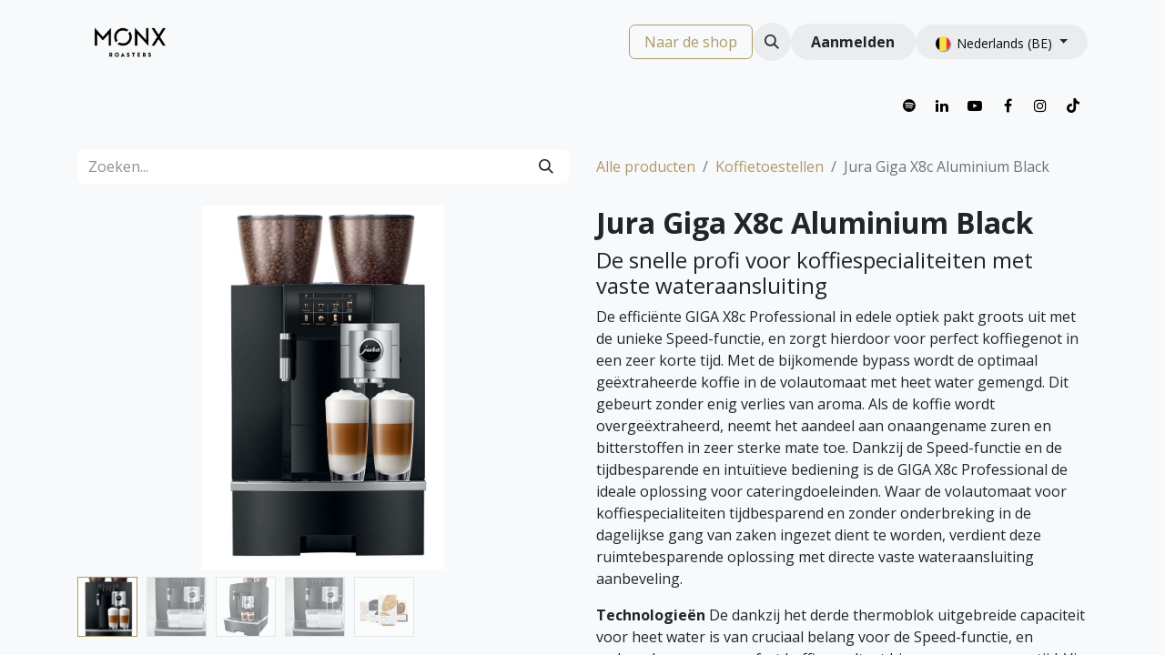

--- FILE ---
content_type: text/html; charset=utf-8
request_url: https://www.monx.be/shop/jura-giga-x8c-aluminium-black-4188?category=4
body_size: 17159
content:

        

    
        
<!DOCTYPE html>
<html lang="nl-BE" data-website-id="1" data-main-object="product.template(4188,)" data-add2cart-redirect="2">
    <head>
        <meta charset="utf-8"/>
        <meta http-equiv="X-UA-Compatible" content="IE=edge"/>
        <meta name="viewport" content="width=device-width, initial-scale=1"/>
        <meta name="generator" content="Odoo"/>
            
        <meta property="og:type" content="website"/>
        <meta property="og:title" content="Jura Giga X8c Aluminium Black"/>
        <meta property="og:site_name" content="Monx Roasters"/>
        <meta property="og:url" content="https://www.monx.be/shop/jura-giga-x8c-aluminium-black-4188"/>
        <meta property="og:image" content="https://www.monx.be/web/image/product.template/4188/image_1024?unique=6b3c1ab"/>
        <meta property="og:description"/>
            
        <meta name="twitter:card" content="summary_large_image"/>
        <meta name="twitter:title" content="Jura Giga X8c Aluminium Black"/>
        <meta name="twitter:image" content="https://www.monx.be/web/image/product.template/4188/image_1024?unique=6b3c1ab"/>
        <meta name="twitter:description"/>
        
        <link rel="canonical" href="https://www.monx.be/shop/jura-giga-x8c-aluminium-black-4188"/>
        
        <link rel="preconnect" href="https://fonts.gstatic.com/" crossorigin=""/>
        <title> Jura Giga X8c Aluminium Black | Monx Roasters </title>
        <link type="image/x-icon" rel="shortcut icon" href="/web/image/website/1/favicon?unique=06be937"/>
        <link rel="preload" href="/web/static/src/libs/fontawesome/fonts/fontawesome-webfont.woff2?v=4.7.0" as="font" crossorigin=""/>
        <link type="text/css" rel="stylesheet" href="/web/assets/1/8e76865/web.assets_frontend.min.css"/>
        <script id="web.layout.odooscript" type="text/javascript">
            var odoo = {
                csrf_token: "55f5285e7148339cd185da7c7c6bcb62baf32979o1800075737",
                debug: "",
            };
        </script>
        <script type="text/javascript">
            odoo.__session_info__ = {"is_admin": false, "is_system": false, "is_public": true, "is_website_user": true, "user_id": false, "is_frontend": true, "profile_session": null, "profile_collectors": null, "profile_params": null, "show_effect": true, "currencies": {"1": {"symbol": "\u20ac", "position": "before", "digits": [69, 2]}}, "bundle_params": {"lang": "nl_BE", "website_id": 1}, "websocket_worker_version": "17.0-3", "translationURL": "/website/translations", "cache_hashes": {"translations": "a9c255809653008a1a4a643bffe3c3ae64de9d56"}, "recaptcha_public_key": "6LegB-MlAAAAAOhYxnggT9nmYmsV0ChlGpOR-06E", "geoip_country_code": "US", "geoip_phone_code": 1, "lang_url_code": "nl_BE"};
            if (!/(^|;\s)tz=/.test(document.cookie)) {
                const userTZ = Intl.DateTimeFormat().resolvedOptions().timeZone;
                document.cookie = `tz=${userTZ}; path=/`;
            }
        </script>
        <script type="text/javascript" defer="defer" src="/web/assets/1/e72cc12/web.assets_frontend_minimal.min.js" onerror="__odooAssetError=1"></script>
        <script type="text/javascript" defer="defer" data-src="/web/assets/1/48f0c49/web.assets_frontend_lazy.min.js" onerror="__odooAssetError=1"></script>
        
        <!-- Google Tag Manager -->
<noscript>
<iframe src="//www.googletagmanager.com/ns.html?id=GTM-KLL4R65" height="0" width="0" style="display:none;visibility:hidden"></iframe>
</noscript>
<script>
(function(w,d,s,l,i){
w[l]=w[l]||[];w[l].push({
'gtm.start':new Date().getTime(),event:'gtm.js'});
var f=d.getElementsByTagName(s)[0], j=d.createElement(s),dl=l!='dataLayer'?'&amp;l='+l:'';
j.async=true;
j.src='//www.googletagmanager.com/gtm.js?id='+i+dl;
f.parentNode.insertBefore(j,f);
})
(window,document,'script','dataLayer','GTM-KLL4R65');
</script>
<!-- End Google Tag Manager -->
<!-- Google tag (gtag.js) -->
<script async src="https://www.googletagmanager.com/gtag/js?id=AW-502262301">
</script>
<script>
  window.dataLayer = window.dataLayer || [];
  function gtag(){dataLayer.push(arguments);}
  gtag('js', new Date());

  gtag('config', 'AW-502262301');
</script>
<script type="text/javascript" 
    src="https://maps.googleapis.com/maps/api/js?key=AIzaSyD2Q-izBqg-gNTFfT4sUxpfCXnI2CoLEaQ&libraries=places&callback=initReviews">
</script>

<script type="application/ld+json">
{
  "@context": "https://schema.org",
  "@type": "Organization",
  "name": "Monx Roasters",
  "url": "https://www.monx.be",
  "logo": "https://www.monx.be/web/image/website/1/logo/Monx%20Roasters",
  "description": "Monx Roasters brandt specialty koffiebonen voor thuis, op het werk of in horeca. Met Monx Roasters mikken we op die glimlach tijdens die kleine alledaagse geluksmomentjes. Kopje per kopje.",
  "address": {
    "@type": "PostalAddress",
    "streetAddress": "Senator A. Jeurissenlaan 1107",
    "addressLocality": "Zonhoven",
    "postalCode": "3520",
    "addressCountry": "BE"
  },
  "contactPoint": [{
    "@type": "ContactPoint",
    "telephone": "+32 11 943 203",
    "contactType": "Customer Service"
  }],
  "sameAs": [
    "https://nl-nl.facebook.com/monxroasters",
    "https://www.instagram.com/monxroasters/",
    "https://be.linkedin.com/company/monxroasters"
  ]
}
</script>

<script type="application/ld+json">
{
  "@context": "https://schema.org",
  "@type": "WebSite",
  "url": "https://www.monx.be",
  "name": "Monx Roasters",
  "potentialAction": {
    "@type": "SearchAction",
    "target": "https://www.monx.be/search?q={search_term_string}",
    "query-input": "required name=search_term_string"
  }
}
</script>
<script type="application/ld+json">
{
  "@context": "https://schema.org",
  "@type": "FAQPage",
  "mainEntity": [
    {
      "@type": "Question",
      "name": "Welke koffiebonen roast Monx Roasters?",
      "acceptedAnswer": {
        "@type": "Answer",
        "text": "Bij Monx Roasters gebruiken we enkel Arabica koffiebonen, zowel voor onze blends als voor de single origins. Het is bovendien allemaal specialty koffie. Lees hier wat het verschil is tussen Arabica en Robusta koffiebonen."
      }
    },
    {
      "@type": "Question",
      "name": "Wat maakt specialty koffie speciaal?",
      "acceptedAnswer": {
        "@type": "Answer",
        "text": "Specialty koffie wordt met de grootste zorg geproduceerd. Elke stap in het productieproces is cruciaal. En net zoals in de wijnbouw speelt de variëteit van de koffieplant en het terroir daarin een grote rol. Maar specialty koffie zou niet ‘specialty’ zijn als er niet nog veel meer factoren invloed hebben op zijn hoge kwaliteit. Lees er alles over in dit artikel."
      }
    },
    {
      "@type": "Question",
      "name": "Hoe snel wordt mijn koffie geleverd?",
      "acceptedAnswer": {
        "@type": "Answer",
        "text": "Bestel je op een weekdag vóór 13u, dan wordt je order dezelfde dag nog verwerkt en verzonden via Bpost."
      }
    },
    {
      "@type": "Question",
      "name": "Hebben jullie ook gemalen koffie?",
      "acceptedAnswer": {
        "@type": "Answer",
        "text": "Ja, maar we malen onze koffiebonen nooit op voorhand. De koffiebonen worden vlak voor de verzending gemalen, om zo weinig mogelijk smaak en aroma verloren te laten gaan. Je kan tijdens je bestelling bovendien kiezen voor welk soort bereiding je de koffie wil laten malen (espresso, filter, mokkapot, etc.)"
      }
    },
    {
      "@type": "Question",
      "name": "Leveren jullie ook aan Horeca en bedrijven?",
      "acceptedAnswer": {
        "@type": "Answer",
        "text": "Ja, we leveren koffiebonen voor thuisgebruik, voor horeca en voor bedrijven/kantoren. Van 250g tot dozen met 20kg van je favoriete koffie. Steeds vers gebrand."
      }
    }
  ]
}
</script>

    </head>
    <body>



        <div id="wrapwrap" class="   ">
                <header id="top" data-anchor="true" data-name="Header" data-extra-items-toggle-aria-label="Extra items knop" class="   o_header_standard o_hoverable_dropdown" style=" ">
                    
    <nav data-name="Navbar" aria-label="Hoofd" class="navbar navbar-expand-lg navbar-light o_colored_level o_cc o_header_force_no_radius d-none d-lg-block p-0 shadow-sm ">
        

            <div id="o_main_nav" class="o_main_nav">
                <div aria-label="Boven" class="container d-flex justify-content-between py-3">
                    
    <a data-name="Navbar Logo" href="/" class="navbar-brand logo me-4">
            
            <span role="img" aria-label="Logo of Monx Roasters" title="Monx Roasters"><img src="/web/image/website/1/logo/Monx%20Roasters?unique=06be937" class="img img-fluid" width="95" height="40" alt="Monx Roasters" loading="lazy"/></span>
        </a>
    
                    
    <ul id="top_menu" role="menu" class="nav navbar-nav top_menu o_menu_loading pe-2">
        

                        
    <li role="presentation" class="nav-item">
        <a role="menuitem" href="/blog/monx-1" class="nav-link ">
            <span>BLOG</span>
        </a>
    </li>
    <li role="presentation" class="nav-item dropdown ">
        <a data-bs-toggle="dropdown" href="#" role="menuitem" class="nav-link dropdown-toggle   ">
            <span>VOOR PROFESSIONALS</span>
        </a>
        <ul role="menu" class="dropdown-menu ">
    <li role="presentation" class="">
        <a role="menuitem" href="/b2b-kantoor" class="dropdown-item ">
            <span>KANTOOR</span>
        </a>
    </li>
    <li role="presentation" class="">
        <a role="menuitem" href="/b2b-horeca-en-hospitality" class="dropdown-item ">
            <span>HORECA</span>
        </a>
    </li>
    <li role="presentation" class="">
        <a role="menuitem" href="/b2b-retail" class="dropdown-item ">
            <span>RETAIL</span>
        </a>
    </li>
    <li role="presentation" class="">
        <a role="menuitem" href="/relatiegeschenken" class="dropdown-item ">
            <span>RELATIEGESCHENK</span>
        </a>
    </li>
        </ul>
        
    </li>
    <li role="presentation" class="nav-item dropdown ">
        <a data-bs-toggle="dropdown" href="#" role="menuitem" class="nav-link dropdown-toggle   ">
            <span>ABOUT</span>
        </a>
        <ul role="menu" class="dropdown-menu ">
    <li role="presentation" class="">
        <a role="menuitem" href="/about-ons-verhaal" class="dropdown-item ">
            <span>ONS VERHAAL</span>
        </a>
    </li>
    <li role="presentation" class="">
        <a role="menuitem" href="/about-ons-team" class="dropdown-item ">
            <span>ONS TEAM</span>
        </a>
    </li>
    <li role="presentation" class="">
        <a role="menuitem" href="/about-onze-missie" class="dropdown-item ">
            <span>ONZE MISSIE</span>
        </a>
    </li>
        </ul>
        
    </li>
    <li role="presentation" class="nav-item">
        <a role="menuitem" href="/contacteer-ons" class="nav-link ">
            <span>CONTACT</span>
        </a>
    </li>
                    
    </ul>
                    <ul class="o_header_sales_one_right_col navbar-nav align-items-center gap-1 flex-grow-1 justify-content-end">
                        
        <div class="oe_structure oe_structure_solo ">
            <section class="s_text_block o_colored_level oe_unremovable oe_unmovable" data-snippet="s_text_block" data-name="Text" style="background-image: none;">
                <div class="container">
                    <a href="/shop" class="_cta btn btn-primary oe_unremovable btn_ca w-100" data-bs-original-title="" title="">Naar de shop</a></div>
            </section>
        </div>
                        
        <li class="">
                <div class="modal fade" id="o_search_modal" aria-hidden="true" tabindex="-1">
                    <div class="modal-dialog modal-lg pt-5">
                        <div class="modal-content mt-5">
    <form method="get" class="o_searchbar_form o_wait_lazy_js s_searchbar_input " action="/website/search" data-snippet="s_searchbar_input">
            <div role="search" class="input-group input-group-lg">
        <input type="search" name="search" class="search-query form-control oe_search_box border-0 bg-light border border-end-0 p-3" placeholder="Zoeken..." value="" data-search-type="all" data-limit="5" data-display-image="true" data-display-description="true" data-display-extra-link="true" data-display-detail="true" data-order-by="name asc"/>
        <button type="submit" aria-label="Zoeken" title="Zoeken" class="btn oe_search_button border border-start-0 px-4 bg-o-color-4">
            <i class="oi oi-search"></i>
        </button>
    </div>

            <input name="order" type="hidden" class="o_search_order_by" value="name asc"/>
            
    
        </form>
                        </div>
                    </div>
                </div>
                <a data-bs-target="#o_search_modal" data-bs-toggle="modal" role="button" title="Zoeken" href="#" class="btn rounded-circle p-1 lh-1 o_navlink_background text-reset o_not_editable">
                    <i class="oi oi-search fa-stack lh-lg"></i>
                </a>
        </li>
                        
            <li class=" o_no_autohide_item">
                <a href="/web/login" class="btn rounded-circle text-reset fw-bold o_navlink_background">Aanmelden</a>
            </li>
                        
        
            <li class=" divider d-none"></li> 
            <li class="o_wsale_my_cart d-none ">
                <a href="/shop/cart" aria-label="eCommerce winkelmandje" class="btn position-relative rounded-circle p-1 text-reset o_navlink_background">
                    <div class="">
                        <i class="fa fa-shopping-cart fa-stack"></i>
                        <sup class="my_cart_quantity badge text-bg-primary position-absolute top-0 end-0 mt-n1 me-n1 rounded-pill d-none" data-order-id="">0</sup>
                    </div>
                </a>
            </li>
        
        
            <li class="o_wsale_my_wish d-none  o_wsale_my_wish_hide_empty">
                <a href="/shop/wishlist" class="btn position-relative rounded-circle p-1 text-reset o_navlink_background">
                    <div class="">
                        <i class="fa fa-1x fa-heart fa-stack"></i>
                        <sup class="my_wish_quantity o_animate_blink badge text-bg-primary position-absolute top-0 end-0 mt-n1 me-n1 rounded-pill">0</sup>
                    </div>
                </a>
            </li>
        
        
        
                        
        <li data-name="Language Selector" class="o_header_language_selector ">
        
            <div class="js_language_selector  dropdown d-print-none">
                <button type="button" data-bs-toggle="dropdown" aria-haspopup="true" aria-expanded="true" class="btn border-0 dropdown-toggle rounded-circle text-reset o_navlink_background">
    <img class="o_lang_flag " src="/base/static/img/country_flags/be.png?height=25" alt=" Nederlands (BE)" loading="lazy"/>
                    <span class="align-middle small"> Nederlands (BE)</span>
                </button>
                <div role="menu" class="dropdown-menu dropdown-menu-end">
                        <a class="dropdown-item js_change_lang active" role="menuitem" href="/shop/jura-giga-x8c-aluminium-black-4188?category=4" data-url_code="nl_BE" title=" Nederlands (BE)">
    <img class="o_lang_flag " src="/base/static/img/country_flags/be.png?height=25" alt=" Nederlands (BE)" loading="lazy"/>
                            <span class="small"> Nederlands (BE)</span>
                        </a>
                        <a class="dropdown-item js_change_lang " role="menuitem" href="/fr_BE/shop/jura-giga-x8c-aluminium-black-4188?category=4" data-url_code="fr_BE" title=" Français (BE)">
    <img class="o_lang_flag " src="/base/static/img/country_flags/be.png?height=25" alt=" Français (BE)" loading="lazy"/>
                            <span class="small"> Français (BE)</span>
                        </a>
                </div>
            </div>
        
        </li>
                    </ul>
                </div>
                <div aria-label="Onder" class="o_header_sales_one_bot o_header_hide_on_scroll gap-3 py-2">
                    <ul class="navbar-nav container justify-content-between align-items-center">
                        
        <li class="flex-basis-0 flex-grow-1 flex-shrink-0">
                <div data-name="Text" class="s_text_block d-flex flex-column flex-lg-row gap-1 gap-lg-4 align-items-lg-center ">
                 <small class="d-flex align-items-center">&nbsp;&nbsp;<span class="o_animated_text o_animate o_visible o_anim_slide_in o_anim_from_right" style="--wanim-intensity: 19; text-align: center;">&nbsp;GRATIS VERZENDING VANAF € 40&nbsp; —&nbsp; VOOR 13U BESTELD, DEZELFDE WERKDAG VERZONDEN</span> </small></div>
        </li>
                        
        <li class="">
            <div class="o_header_social_links ">
            <div class="s_social_media o_not_editable oe_unmovable oe_unremovable" data-snippet="s_social_media" data-name="Social Media">
                    <h5 class="s_social_media_title d-none">Volg ons</h5>
<a href="/website/social/twitter" class="o_nav-link_secondary nav-link m-0 p-0 text-decoration-none s_social_media_twitter" target="_blank" aria-label="Twitter">
                        <i class="fa fa-spotify fa-stack p-1 o_editable_media text-black" contenteditable="false">​</i>
                    </a>
<a href="/website/social/linkedin" class="s_social_media_linkedin o_nav-link_secondary nav-link m-0 p-0 text-decoration-none" target="_blank" aria-label="LinkedIn">
                        <i class="fa fa-linkedin fa-stack p-1 o_editable_media text-black" contenteditable="false">​</i>
                    </a>
<a href="/website/social/youtube" class="o_nav-link_secondary nav-link m-0 p-0 text-decoration-none s_social_media_youtube" target="_blank" aria-label="YouTube">
                        <i class="fa fa-youtube-play fa-stack p-1 o_editable_media text-black" contenteditable="false">​</i>
                    </a>
<a href="/website/social/facebook" class="s_social_media_facebook o_nav-link_secondary nav-link m-0 p-0 text-decoration-none" target="_blank" aria-label="Facebook">
                        <i class="fa fa-facebook fa-stack p-1 o_editable_media text-black" contenteditable="false">​</i>
                    </a>
<a href="/website/social/instagram" class="s_social_media_instagram o_nav-link_secondary nav-link m-0 p-0 text-decoration-none" target="_blank" aria-label="Instagram">
                        <i class="fa fa-instagram fa-stack p-1 o_editable_media text-black" contenteditable="false">​</i>
                    </a>
<a href="/website/social/tiktok" class="o_nav-link_secondary nav-link m-0 p-0 text-decoration-none s_social_media_tiktok" target="_blank" aria-label="TikTok">
                        <i class="fa fa-stack p-1 o_editable_media text-black fa-tiktok" contenteditable="false">​</i>
                    </a>
</div>
                </div>
        </li>
                    </ul>
                </div>
            </div>
        
    </nav>
    <nav data-name="Navbar" aria-label="Mobile" class="navbar  navbar-light o_colored_level o_cc o_header_mobile d-block d-lg-none shadow-sm o_header_force_no_radius">
        

        <div class="o_main_nav container flex-wrap justify-content-between">
            
    <a data-name="Navbar Logo" href="/" class="navbar-brand logo ">
            
            <span role="img" aria-label="Logo of Monx Roasters" title="Monx Roasters"><img src="/web/image/website/1/logo/Monx%20Roasters?unique=06be937" class="img img-fluid" width="95" height="40" alt="Monx Roasters" loading="lazy"/></span>
        </a>
    
            <ul class="o_header_mobile_buttons_wrap navbar-nav flex-row align-items-center gap-2 mb-0">
        
            <li class=" divider d-none"></li> 
            <li class="o_wsale_my_cart d-none ">
                <a href="/shop/cart" aria-label="eCommerce winkelmandje" class="o_navlink_background_hover btn position-relative rounded-circle border-0 p-1 text-reset">
                    <div class="">
                        <i class="fa fa-shopping-cart fa-stack"></i>
                        <sup class="my_cart_quantity badge text-bg-primary position-absolute top-0 end-0 mt-n1 me-n1 rounded-pill d-none" data-order-id="">0</sup>
                    </div>
                </a>
            </li>
        
        
            <li class="o_wsale_my_wish d-none  o_wsale_my_wish_hide_empty">
                <a href="/shop/wishlist" class="o_navlink_background_hover btn position-relative rounded-circle border-0 p-1 text-reset">
                    <div class="">
                        <i class="fa fa-1x fa-heart fa-stack"></i>
                        <sup class="my_wish_quantity o_animate_blink badge text-bg-primary position-absolute top-0 end-0 mt-n1 me-n1 rounded-pill">0</sup>
                    </div>
                </a>
            </li>
        
                <li>
                    <button class="nav-link btn me-auto p-2 o_not_editable" type="button" data-bs-toggle="offcanvas" data-bs-target="#top_menu_collapse_mobile" aria-controls="top_menu_collapse_mobile" aria-expanded="false" aria-label="Navigatie aan/uitzetten">
                        <span class="navbar-toggler-icon"></span>
                    </button>
                </li>
            </ul>
            <div id="top_menu_collapse_mobile" class="offcanvas offcanvas-end o_navbar_mobile">
                <div class="offcanvas-header justify-content-end o_not_editable">
                    <button type="button" class="nav-link btn-close" data-bs-dismiss="offcanvas" aria-label="Afsluiten"></button>
                </div>
                <div class="offcanvas-body d-flex flex-column justify-content-between h-100 w-100">
                    <ul class="navbar-nav">
                        
        <li class="">
    <form method="get" class="o_searchbar_form o_wait_lazy_js s_searchbar_input " action="/website/search" data-snippet="s_searchbar_input">
            <div role="search" class="input-group mb-3">
        <input type="search" name="search" class="search-query form-control oe_search_box border-0 bg-light rounded-start-pill text-bg-light ps-3" placeholder="Zoeken..." value="" data-search-type="all" data-limit="0" data-display-image="true" data-display-description="true" data-display-extra-link="true" data-display-detail="true" data-order-by="name asc"/>
        <button type="submit" aria-label="Zoeken" title="Zoeken" class="btn oe_search_button rounded-end-pill bg-o-color-3 pe-3">
            <i class="oi oi-search"></i>
        </button>
    </div>

            <input name="order" type="hidden" class="o_search_order_by" value="name asc"/>
            
    
        </form>
        </li>
                        
    <ul role="menu" class="nav navbar-nav top_menu  text-center">
        

                            
    <li role="presentation" class="nav-item">
        <a role="menuitem" href="/blog/monx-1" class="nav-link ">
            <span>BLOG</span>
        </a>
    </li>
    <li role="presentation" class="nav-item dropdown ">
        <a data-bs-toggle="dropdown" href="#" role="menuitem" class="nav-link dropdown-toggle   ">
            <span>VOOR PROFESSIONALS</span>
        </a>
        <ul role="menu" class="dropdown-menu position-relative rounded-0 o_dropdown_without_offset text-center">
    <li role="presentation" class="">
        <a role="menuitem" href="/b2b-kantoor" class="dropdown-item ">
            <span>KANTOOR</span>
        </a>
    </li>
    <li role="presentation" class="">
        <a role="menuitem" href="/b2b-horeca-en-hospitality" class="dropdown-item ">
            <span>HORECA</span>
        </a>
    </li>
    <li role="presentation" class="">
        <a role="menuitem" href="/b2b-retail" class="dropdown-item ">
            <span>RETAIL</span>
        </a>
    </li>
    <li role="presentation" class="">
        <a role="menuitem" href="/relatiegeschenken" class="dropdown-item ">
            <span>RELATIEGESCHENK</span>
        </a>
    </li>
        </ul>
        
    </li>
    <li role="presentation" class="nav-item dropdown ">
        <a data-bs-toggle="dropdown" href="#" role="menuitem" class="nav-link dropdown-toggle   ">
            <span>ABOUT</span>
        </a>
        <ul role="menu" class="dropdown-menu position-relative rounded-0 o_dropdown_without_offset text-center">
    <li role="presentation" class="">
        <a role="menuitem" href="/about-ons-verhaal" class="dropdown-item ">
            <span>ONS VERHAAL</span>
        </a>
    </li>
    <li role="presentation" class="">
        <a role="menuitem" href="/about-ons-team" class="dropdown-item ">
            <span>ONS TEAM</span>
        </a>
    </li>
    <li role="presentation" class="">
        <a role="menuitem" href="/about-onze-missie" class="dropdown-item ">
            <span>ONZE MISSIE</span>
        </a>
    </li>
        </ul>
        
    </li>
    <li role="presentation" class="nav-item">
        <a role="menuitem" href="/contacteer-ons" class="nav-link ">
            <span>CONTACT</span>
        </a>
    </li>
                        
    </ul>
                        
        <li class="">
                <div data-name="Text" class="s_text_block d-flex flex-column flex-lg-row gap-1 gap-lg-4 align-items-lg-center align-items-center mt-2 border-top pt-2 text-center o_border_contrast">
                 <small class="d-flex align-items-center">&nbsp;&nbsp;<span class="o_animated_text o_animate o_visible o_anim_slide_in o_anim_from_right" style="--wanim-intensity: 19; text-align: center;">&nbsp;GRATIS VERZENDING VANAF € 40&nbsp; —&nbsp; VOOR 13U BESTELD, DEZELFDE WERKDAG VERZONDEN</span> </small></div>
        </li>
                        
        <li class="">
            <div class="o_header_social_links mt-2 border-top pt-2 text-center o_border_contrast">
            <div class="s_social_media o_not_editable oe_unmovable oe_unremovable" data-snippet="s_social_media" data-name="Social Media">
                    <h5 class="s_social_media_title d-none">Volg ons</h5>
<a href="/website/social/twitter" class="o_nav-link_secondary nav-link m-0 p-0 text-decoration-none s_social_media_twitter" target="_blank" aria-label="Twitter">
                        <i class="fa fa-spotify fa-stack p-1 o_editable_media text-black" contenteditable="false">​</i>
                    </a>
<a href="/website/social/linkedin" class="s_social_media_linkedin o_nav-link_secondary nav-link m-0 p-0 text-decoration-none" target="_blank" aria-label="LinkedIn">
                        <i class="fa fa-linkedin fa-stack p-1 o_editable_media text-black" contenteditable="false">​</i>
                    </a>
<a href="/website/social/youtube" class="o_nav-link_secondary nav-link m-0 p-0 text-decoration-none s_social_media_youtube" target="_blank" aria-label="YouTube">
                        <i class="fa fa-youtube-play fa-stack p-1 o_editable_media text-black" contenteditable="false">​</i>
                    </a>
<a href="/website/social/facebook" class="s_social_media_facebook o_nav-link_secondary nav-link m-0 p-0 text-decoration-none" target="_blank" aria-label="Facebook">
                        <i class="fa fa-facebook fa-stack p-1 o_editable_media text-black" contenteditable="false">​</i>
                    </a>
<a href="/website/social/instagram" class="s_social_media_instagram o_nav-link_secondary nav-link m-0 p-0 text-decoration-none" target="_blank" aria-label="Instagram">
                        <i class="fa fa-instagram fa-stack p-1 o_editable_media text-black" contenteditable="false">​</i>
                    </a>
<a href="/website/social/tiktok" class="o_nav-link_secondary nav-link m-0 p-0 text-decoration-none s_social_media_tiktok" target="_blank" aria-label="TikTok">
                        <i class="fa fa-stack p-1 o_editable_media text-black fa-tiktok" contenteditable="false">​</i>
                    </a>
</div>
                </div>
        </li>
                    </ul>
                    <ul class="navbar-nav gap-2 mt-3 w-100">
                        
            <li class=" o_no_autohide_item">
                <a href="/web/login" class="btn btn-outline-secondary w-100">Aanmelden</a>
            </li>
                        
        
        
                        
        <li data-name="Language Selector" class="o_header_language_selector ">
        
            <div class="js_language_selector dropup dropdown d-print-none">
                <button type="button" data-bs-toggle="dropdown" aria-haspopup="true" aria-expanded="true" class="btn border-0 dropdown-toggle btn-outline-secondary d-flex align-items-center w-100 px-2">
    <img class="o_lang_flag me-2" src="/base/static/img/country_flags/be.png?height=25" alt=" Nederlands (BE)" loading="lazy"/>
                    <span class="align-middle me-auto small"> Nederlands (BE)</span>
                </button>
                <div role="menu" class="dropdown-menu w-100">
                        <a class="dropdown-item js_change_lang active" role="menuitem" href="/shop/jura-giga-x8c-aluminium-black-4188?category=4" data-url_code="nl_BE" title=" Nederlands (BE)">
    <img class="o_lang_flag me-2" src="/base/static/img/country_flags/be.png?height=25" alt=" Nederlands (BE)" loading="lazy"/>
                            <span class="me-auto small"> Nederlands (BE)</span>
                        </a>
                        <a class="dropdown-item js_change_lang " role="menuitem" href="/fr_BE/shop/jura-giga-x8c-aluminium-black-4188?category=4" data-url_code="fr_BE" title=" Français (BE)">
    <img class="o_lang_flag me-2" src="/base/static/img/country_flags/be.png?height=25" alt=" Français (BE)" loading="lazy"/>
                            <span class="me-auto small"> Français (BE)</span>
                        </a>
                </div>
            </div>
        
        </li>
                        
        <div class="oe_structure oe_structure_solo ">
            <section class="s_text_block o_colored_level oe_unremovable oe_unmovable" data-snippet="s_text_block" data-name="Text" style="background-image: none;">
                <div class="container">
                    <a href="/shop" class="_cta btn btn-primary oe_unremovable btn_ca w-100 w-100" data-bs-original-title="" title="">Naar de shop</a></div>
            </section>
        </div>
                    </ul>
                </div>
            </div>
        </div>
    
    </nav>
    
        </header>
                <main>
                    
            <div itemscope="itemscope" itemtype="http://schema.org/Product" id="wrap" class="js_sale o_wsale_product_page ecom-zoomable zoomodoo-next" data-ecom-zoom-click="1">
                <div class="oe_structure oe_empty oe_structure_not_nearest" id="oe_structure_website_sale_product_1" data-editor-message="ZET HIER BOUWBLOKKEN NEER OM ZE BESCHIKBAAR TE MAKEN VOOR ALLE PRODUCTEN"></div>
                <section id="product_detail" class="container py-4 oe_website_sale " data-view-track="1" data-product-tracking-info="{&#34;item_id&#34;: &#34;7610917152490&#34;, &#34;item_name&#34;: &#34;Jura Giga X8c Aluminium Black&#34;, &#34;item_category&#34;: &#34;Jura&#34;, &#34;currency&#34;: &#34;EUR&#34;, &#34;price&#34;: 6290.0}">
                    <div class="row align-items-center">
                        <div class="col-lg-6 d-flex align-items-center">
                            <div class="d-flex justify-content-between w-100">
    <form method="get" class="o_searchbar_form o_wait_lazy_js s_searchbar_input o_wsale_products_searchbar_form me-auto flex-grow-1 mb-2 mb-lg-0" action="/shop/category/koffietoestellen-4?category=4" data-snippet="s_searchbar_input">
            <div role="search" class="input-group me-sm-2">
        <input type="search" name="search" class="search-query form-control oe_search_box border-0 bg-light border-0 text-bg-light" placeholder="Zoeken..." data-search-type="products" data-limit="5" data-display-image="true" data-display-description="true" data-display-extra-link="true" data-display-detail="true" data-order-by="name asc"/>
        <button type="submit" aria-label="Zoeken" title="Zoeken" class="btn oe_search_button btn btn-light">
            <i class="oi oi-search"></i>
        </button>
    </div>

            <input name="order" type="hidden" class="o_search_order_by" value="name asc"/>
            
        
        </form>
        <div class="o_pricelist_dropdown dropdown d-none">

            <a role="button" href="#" data-bs-toggle="dropdown" class="dropdown-toggle btn btn-light">
                Verkoopprijslijst
            </a>
            <div class="dropdown-menu" role="menu">
            </div>
        </div>
                            </div>
                        </div>
                        <div class="col-lg-6 d-flex align-items-center">
                            <ol class="breadcrumb p-0 mb-2 m-lg-0">
                                <li class="breadcrumb-item o_not_editable">
                                    <a href="/shop">Alle producten</a>
                                </li>
                                <li class="breadcrumb-item">
                                    <a href="/shop/category/koffietoestellen-4">Koffietoestellen</a>
                                </li>
                                <li class="breadcrumb-item active">
                                    <span>Jura Giga X8c Aluminium Black</span>
                                </li>
                            </ol>
                        </div>
                    </div>
                    <div class="row" id="product_detail_main" data-name="Product Page" data-image_width="50_pc" data-image_layout="carousel">
                        <div class="col-lg-6 mt-lg-4 o_wsale_product_images position-relative">
        <div id="o-carousel-product" class="carousel slide position-sticky mb-3 overflow-hidden" data-bs-ride="carousel" data-bs-interval="0" data-name="Productcarrousel">
            <div class="o_carousel_product_outer carousel-outer position-relative flex-grow-1 overflow-hidden">
                <span class="o_ribbon  z-index-1" style=""></span>
                <div class="carousel-inner h-100">
                        <div class="carousel-item h-100 text-center active">
        <div class="d-flex align-items-center justify-content-center h-100 oe_unmovable"><img src="/web/image/product.product/4188/image_1024/Jura%20Giga%20X8c%20Aluminium%20Black?unique=6b3c1ab" class="img img-fluid oe_unmovable product_detail_img mh-100" alt="Jura Giga X8c Aluminium Black" data-zoom="1" data-zoom-image="/web/image/product.product/4188/image_1920/Jura%20Giga%20X8c%20Aluminium%20Black?unique=6b3c1ab" loading="lazy"/></div>
                        </div>
                        <div class="carousel-item h-100 text-center">
        <div class="d-flex align-items-center justify-content-center h-100 oe_unmovable"><img src="/web/image/product.image/39/image_1024/Jura%20Giga%20X8c?unique=68384f0" class="img img-fluid oe_unmovable product_detail_img mh-100" alt="Jura Giga X8c" data-zoom="1" data-zoom-image="/web/image/product.image/39/image_1920/Jura%20Giga%20X8c?unique=68384f0" loading="lazy"/></div>
                        </div>
                        <div class="carousel-item h-100 text-center">
        <div class="d-flex align-items-center justify-content-center h-100 oe_unmovable"><img src="/web/image/product.image/40/image_1024/Jura%20Giga%20X8c?unique=68384f0" class="img img-fluid oe_unmovable product_detail_img mh-100" alt="Jura Giga X8c" loading="lazy"/></div>
                        </div>
                        <div class="carousel-item h-100 text-center">
        <div class="d-flex align-items-center justify-content-center h-100 oe_unmovable"><img src="/web/image/product.image/41/image_1024/Jura%20Giga%20X8c?unique=68384f0" class="img img-fluid oe_unmovable product_detail_img mh-100" alt="Jura Giga X8c" data-zoom="1" data-zoom-image="/web/image/product.image/41/image_1920/Jura%20Giga%20X8c?unique=68384f0" loading="lazy"/></div>
                        </div>
                        <div class="carousel-item h-100 text-center">
        <div class="d-flex align-items-center justify-content-center h-100 oe_unmovable"><img src="/web/image/product.image/73/image_1024/Startpakket?unique=6b3c1ab" class="img img-fluid oe_unmovable product_detail_img mh-100" alt="Startpakket" loading="lazy"/></div>
                        </div>
                </div>
                    <a class="carousel-control-prev" href="#o-carousel-product" role="button" data-bs-slide="prev">
                        <span class="fa fa-chevron-left fa-2x oe_unmovable" role="img" aria-label="Vorige" title="Vorige"></span>
                    </a>
                    <a class="carousel-control-next" href="#o-carousel-product" role="button" data-bs-slide="next">
                        <span class="fa fa-chevron-right fa-2x oe_unmovable" role="img" aria-label="Volgende" title="Volgende"></span>
                    </a>
            </div>
        <div class="o_carousel_product_indicators pt-2 overflow-hidden">
            <ol class="carousel-indicators  position-static pt-2 pt-lg-0 mx-auto my-0 text-start">
                <li data-bs-target="#o-carousel-product" class="align-top position-relative active" data-bs-slide-to="0">
                    <div><img src="/web/image/product.product/4188/image_128/Jura%20Giga%20X8c%20Aluminium%20Black?unique=6b3c1ab" class="img o_image_64_cover" alt="Jura Giga X8c Aluminium Black" loading="lazy"/></div>
                </li><li data-bs-target="#o-carousel-product" class="align-top position-relative " data-bs-slide-to="1">
                    <div><img src="/web/image/product.image/39/image_128/Jura%20Giga%20X8c?unique=68384f0" class="img o_image_64_cover" alt="Jura Giga X8c" loading="lazy"/></div>
                </li><li data-bs-target="#o-carousel-product" class="align-top position-relative " data-bs-slide-to="2">
                    <div><img src="/web/image/product.image/40/image_128/Jura%20Giga%20X8c?unique=68384f0" class="img o_image_64_cover" alt="Jura Giga X8c" loading="lazy"/></div>
                </li><li data-bs-target="#o-carousel-product" class="align-top position-relative " data-bs-slide-to="3">
                    <div><img src="/web/image/product.image/41/image_128/Jura%20Giga%20X8c?unique=68384f0" class="img o_image_64_cover" alt="Jura Giga X8c" loading="lazy"/></div>
                </li><li data-bs-target="#o-carousel-product" class="align-top position-relative " data-bs-slide-to="4">
                    <div><img src="/web/image/product.image/73/image_128/Startpakket?unique=6b3c1ab" class="img o_image_64_cover" alt="Startpakket" loading="lazy"/></div>
                </li>
            </ol>
        </div>
        </div>
                        </div>
                        <div id="product_details" class="col-lg-6 mt-md-4">
                            <h1 itemprop="name">Jura Giga X8c Aluminium Black</h1>
                            <span itemprop="url" style="display:none;">https://www.monx.be/shop/jura-giga-x8c-aluminium-black-4188</span>
                            <span itemprop="image" style="display:none;">https://www.monx.be/web/image/product.template/4188/image_1920?unique=6b3c1ab</span>
                            <p class="text-muted my-2" placeholder="A short description that will also appear on documents."><h4>De snelle profi voor koffiespecialiteiten met vaste wateraansluiting</h4><p>De efficiënte GIGA X8c Professional in edele optiek pakt groots uit met de unieke Speed-functie, en zorgt hierdoor voor perfect koffiegenot in een zeer korte tijd. Met de bijkomende bypass wordt de optimaal geëxtraheerde koffie in de volautomaat met heet water gemengd. Dit gebeurt zonder enig verlies van aroma. Als de koffie wordt overgeëxtraheerd, neemt het aandeel aan onaangename zuren en bitterstoffen in zeer sterke mate toe. Dankzij de Speed-functie en de tijdbesparende en intuïtieve bediening is de GIGA X8c Professional de ideale oplossing voor cateringdoeleinden. Waar de volautomaat voor koffiespecialiteiten tijdbesparend en zonder onderbreking in de dagelijkse gang van zaken ingezet dient te worden, verdient deze ruimtebesparende oplossing met directe vaste wateraansluiting aanbeveling.</p><p><strong style="font-weight: 700">Technologieën</strong> De dankzij het derde thermoblok uitgebreide capaciteit voor heet water is van cruciaal belang voor de Speed-functie, en zodoende voor een perfect koffieresultaat binnen een mum van tijd. Via een bypass-leiding stroomt het hete water naar de vers voorgewelde koffie. Beide ingrediënten worden vervolgens in het apparaat met elkaar gemengd. De Speed-functie kan naar keuze aan specifieke eisen worden aangepast. Niet alleen de 29 specialiteiten, ook het startscherm kan individueel worden geprogrammeerd overeenkomstig de gelegenheid en de specifieke wensen van de klant. Het apparaat biedt u de mogelijkheid om de namen van producten naar keuze te wijzigen en deze producten overeenkomstig uw wensen op de display te rangschikken. Twee keramische schijfmolens garanderen gedurende vele jaren een snel, nauwkeurig en homogeen maalproces, en reduceren de duur van het maalproces tot een kwart van de tot dusverre gebruikelijke maalduur.</p><p><strong style="font-weight: 700">Reiniging/hygiëne</strong> Net zo eenvoudig als de bediening en de programmering is het onderhoud. Dankzij de geïntegreerde spoel-, reinigings- en ontkalkingsprogramma's wordt het onderhoud tot een minimum gereduceerd, en is TÜV-gecertificeerde hygiëne gegarandeerd. De restwaterbak is geschikt voor de vaatwasser en kan heel eenvoudig met maar één hand worden weggenomen en geleegd. Verder gebeurt de melkreiniging volledig automatisch.</p><p><strong style="font-weight: 700">Zo individueel als uw eisen</strong> Als enkele volautomaat even goed als uitgebreid met passende bijkomende apparaten zoals kopjeswarmer, afrekeningssysteem enz.: op basis van de GIGA X8c kan voor elk toepassingsgebied de ideale alles-in-één oplossing voor koffiegenot worden geconfigureerd. Zo nodig groeit deze ook gemakkelijk mee naarmate de eisen hoger worden.</p><p><strong><em>Gratis startpakket (4 x 250g koffiebonen) bij de aankoop van een Jura toestel.</em></strong><br></p></p>
                            <form action="/shop/cart/update" method="POST">
                                <input type="hidden" name="csrf_token" value="55f5285e7148339cd185da7c7c6bcb62baf32979o1800075737"/>
                                <div class="js_product js_main_product mb-3">
                                    <div>
        <div itemprop="offers" itemscope="itemscope" itemtype="http://schema.org/Offer" class="product_price mt-2 mb-3 d-inline-block">
            <h3 class="css_editable_mode_hidden">
                <span class="oe_price" style="white-space: nowrap;" data-oe-type="monetary" data-oe-expression="combination_info[&#39;price&#39;]">€ <span class="oe_currency_value">6.290,00</span></span>
                <span itemprop="price" style="display:none;">6290.0</span>
                <span itemprop="priceCurrency" style="display:none;">EUR</span>
                <span style="text-decoration: line-through; white-space: nowrap;" itemprop="listPrice" class="text-danger oe_default_price ms-1 h5 d-none" data-oe-type="monetary" data-oe-expression="combination_info[&#39;list_price&#39;]">€ <span class="oe_currency_value">6.290,00</span></span>
            </h3>
            <h3 class="css_non_editable_mode_hidden decimal_precision" data-precision="2">
                <span>€ <span class="oe_currency_value">6.290,00</span></span>
            </h3>
        </div>
        <div id="product_unavailable" class="d-none">
            <h3 class="fst-italic">Niet beschikbaar voor verkoop</h3>
        </div>
                                    </div>
                                    
                                        <input type="hidden" class="product_id" name="product_id" value="4188"/>
                                        <input type="hidden" class="product_template_id" name="product_template_id" value="4188"/>
                                        <input type="hidden" class="product_category_id" name="product_category_id" value="34"/>
                                        <input type="hidden" class="product_tag_id" name="product_tag_id" value="14"/>
                                            <ul class="d-none js_add_cart_variants mb-0" data-attribute_exclusions="{&#39;exclusions: []&#39;}"></ul>
                                    
                                    <p class="css_not_available_msg alert alert-warning">Deze combinatie bestaat niet.</p>
                                    <div id="o_wsale_cta_wrapper" class="d-flex flex-wrap align-items-center">
        <div contenteditable="false" class="css_quantity input-group d-inline-flex me-2 mb-2 align-middle">
            <a class="btn btn-link js_add_cart_json" aria-label="Verwijder één" title="Verwijder één" href="#">
                <i class="fa fa-minus"></i>
            </a>
            <input type="text" class="form-control quantity text-center" data-min="1" name="add_qty" value="1"/>
            <a class="btn btn-link float_left js_add_cart_json" aria-label="Voeg één toe" title="Voeg één toe" href="#">
                <i class="fa fa-plus"></i>
            </a>
        </div>
                                        <div id="add_to_cart_wrap" class="d-inline-flex align-items-center mb-2 me-auto">
                                            <a role="button" id="add_to_cart" href="#" class="btn btn-primary js_check_product a-submit flex-grow-1 btn-lg">
                                                <i class="fa fa-shopping-cart me-2" data-bs-original-title="" title="" aria-describedby="tooltip482525"></i> <span style="font-weight: bold; font-size: 14px;">TOEVOEGEN AAN WINKELWAGEN</span>
                                            </a>
                                        </div>
                                        <div id="product_option_block" class="d-flex flex-wrap w-100">
            
                <button type="button" role="button" class="btn btn-link px-0 pe-3 o_add_wishlist_dyn" data-action="o_wishlist" title="Toevoegen aan verlanglijst" data-product-template-id="4188" data-product-product-id="4188"><i class="fa fa-heart-o me-2" role="img" aria-label="Toevoegen aan wensenlijst"></i>Toevoegen aan verlanglijst</button>
            </div>
                                    </div>
                                    <div id="contact_us_wrapper" class="d-none oe_structure oe_structure_solo ">
                                        <section class="s_text_block" data-snippet="s_text_block" data-name="Text">
                                            <div class="container">
                                                <a class="_cta btn btn-primary" href="/Contacteer ons">Contacteer ons​</a>
                                            </div>
                                        </section>
                                    </div>
                                </div>
                            </form>
                            <div id="product_attributes_simple">
                                <table class="table table-sm text-muted d-none">
                                </table>
                            </div>
                            <div id="o_product_terms_and_share" class="d-flex justify-content-between flex-column flex-md-row align-items-md-end mb-3">
            <p class="text-muted mb-0"><br/><span style="font-size: 14px;"><br/>Op werkdagen voor 13u besteld, dezelfde dag verzonden.<br/>Gratis levering vanaf €40&nbsp;</span>
            </p>
            <div class="h4 mt-3 mb-0 d-flex justify-content-md-end flex-shrink-0" contenteditable="false">
    <div data-snippet="s_share" class="s_share text-start o_no_link_popover text-lg-end">
        <a href="https://www.facebook.com/sharer/sharer.php?u={url}" target="_blank" aria-label="Facebook" class="s_share_facebook mx-1 my-0">
            <i class="fa fa-facebook "></i>
        </a>
        <a href="https://twitter.com/intent/tweet?text={title}&amp;url={url}" target="_blank" aria-label="Twitter" class="s_share_twitter mx-1 my-0">
            <i class="fa fa-twitter "></i>
        </a>
        <a href="https://pinterest.com/pin/create/button/?url={url}&amp;media={media}&amp;description={title}" target="_blank" aria-label="Pinterest" class="s_share_pinterest mx-1 my-0">
            <i class="fa fa-pinterest "></i>
        </a>
        <a href="mailto:?body={url}&amp;subject={title}" aria-label="E-mail" class="s_share_email mx-1 my-0">
            <i class="fa fa-envelope "></i>
        </a>
    </div>
            </div>
                            </div>
                        </div>
        </div>
                </section>
                <div itemprop="description" class="oe_structure oe_empty mt16" id="product_full_description" style="display: none;"><h4>De snelle profi voor koffiespecialiteiten met vaste wateraansluiting</h4><p>De efficiënte GIGA X8c Professional in edele optiek pakt groots uit met de unieke Speed-functie, en zorgt hierdoor voor perfect koffiegenot in een zeer korte tijd. Met de bijkomende bypass wordt de optimaal geëxtraheerde koffie in de volautomaat met heet water gemengd. Dit gebeurt zonder enig verlies van aroma. Als de koffie wordt overgeëxtraheerd, neemt het aandeel aan onaangename zuren en bitterstoffen in zeer sterke mate toe. Dankzij de Speed-functie en de tijdbesparende en intuïtieve bediening is de GIGA X8c Professional de ideale oplossing voor cateringdoeleinden. Waar de volautomaat voor koffiespecialiteiten tijdbesparend en zonder onderbreking in de dagelijkse gang van zaken ingezet dient te worden, verdient deze ruimtebesparende oplossing met directe vaste wateraansluiting aanbeveling.</p><p><strong style="font-weight: 700">Technologieën</strong> De dankzij het derde thermoblok uitgebreide capaciteit voor heet water is van cruciaal belang voor de Speed-functie, en zodoende voor een perfect koffieresultaat binnen een mum van tijd. Via een bypass-leiding stroomt het hete water naar de vers voorgewelde koffie. Beide ingrediënten worden vervolgens in het apparaat met elkaar gemengd. De Speed-functie kan naar keuze aan specifieke eisen worden aangepast. Niet alleen de 29 specialiteiten, ook het startscherm kan individueel worden geprogrammeerd overeenkomstig de gelegenheid en de specifieke wensen van de klant. Het apparaat biedt u de mogelijkheid om de namen van producten naar keuze te wijzigen en deze producten overeenkomstig uw wensen op de display te rangschikken. Twee keramische schijfmolens garanderen gedurende vele jaren een snel, nauwkeurig en homogeen maalproces, en reduceren de duur van het maalproces tot een kwart van de tot dusverre gebruikelijke maalduur.</p><p><strong style="font-weight: 700">Reiniging/hygiëne</strong> Net zo eenvoudig als de bediening en de programmering is het onderhoud. Dankzij de geïntegreerde spoel-, reinigings- en ontkalkingsprogramma's wordt het onderhoud tot een minimum gereduceerd, en is TÜV-gecertificeerde hygiëne gegarandeerd. De restwaterbak is geschikt voor de vaatwasser en kan heel eenvoudig met maar één hand worden weggenomen en geleegd. Verder gebeurt de melkreiniging volledig automatisch.</p><p><strong style="font-weight: 700">Zo individueel als uw eisen</strong> Als enkele volautomaat even goed als uitgebreid met passende bijkomende apparaten zoals kopjeswarmer, afrekeningssysteem enz.: op basis van de GIGA X8c kan voor elk toepassingsgebied de ideale alles-in-één oplossing voor koffiegenot worden geconfigureerd. Zo nodig groeit deze ook gemakkelijk mee naarmate de eisen hoger worden.</p><p><strong><em>Gratis startpakket (4 x 250g koffiebonen) bij de aankoop van een Jura toestel.</em></strong><br></p></div>
            <div class="oe_structure oe_structure_solo oe_unremovable oe_unmovable" id="oe_structure_website_sale_recommended_products">
                <section data-snippet="s_dynamic_snippet_products" class="oe_unmovable oe_unremovable s_dynamic_snippet_products o_wsale_alternative_products s_dynamic pt32 pb32 o_colored_level s_product_product_borderless_1 d-none o_dynamic_empty" data-name="Alternative Products" style="background-image: none;" data-template-key="website_sale.dynamic_filter_template_product_product_borderless_1" data-product-category-id="all" data-number-of-elements="4" data-number-of-elements-small-devices="1" data-number-of-records="16" data-carousel-interval="5000" data-bs-original-title="" title="" data-filter-id="6">
                    <div class="container o_not_editable">
                        <div class="css_non_editable_mode_hidden">
                            <div class="missing_option_warning alert alert-info rounded-0 fade show d-none d-print-none o_default_snippet_text">
                                Je dynamische Snippet wordt hier weergegeven...
                                Dit bericht wordt weergegeven omdat je niet zowel een filter als een sjabloon hebt opgegeven om te gebruiken.
                            </div>
                        </div>
                        <div class="dynamic_snippet_template"></div>
                    </div>
                </section>
            </div><div class="oe_structure oe_empty oe_structure_not_nearest mt16" id="oe_structure_website_sale_product_2" data-editor-message="DROP BUILDING BLOCKS HERE TO MAKE THEM AVAILABLE ACROSS ALL PRODUCTS"><section data-snippet="s_dynamic_snippet_products" class="s_dynamic_snippet_products s_dynamic pt32 o_colored_level o_cc o_cc4 s_product_product_mini_name pb8 o_dynamic_empty" data-name="Producten" style="background-image: none;" data-product-category-id="all" data-number-of-records="16" data-filter-id="6" data-template-key="website_sale.dynamic_filter_template_product_product_mini_name" data-carousel-interval="5000" data-product-names="">
            <div class="o_not_editable o_container_small">
                <div class="css_non_editable_mode_hidden">
                    <div class="missing_option_warning alert alert-info rounded-0 fade show d-none d-print-none o_default_snippet_text">
                        Je dynamische snippet wordt hier weergegeven ... Dit bericht wordt weergegeven omdat je niet zowel een filter als een sjabloon hebt opgegeven om te gebruiken.<br/>
                    </div>
                </div>
                <div class="dynamic_snippet_template"></div>
            </div>
        </section></div></div>
        
        <div id="o_shared_blocks" class="oe_unremovable"><div class="modal fade" id="o_search_modal" aria-hidden="true" tabindex="-1">
                    <div class="modal-dialog modal-lg pt-5">
                        <div class="modal-content mt-5">
    <form method="get" class="o_searchbar_form o_wait_lazy_js s_searchbar_input" action="/website/search" data-snippet="s_searchbar_input">
            <div role="search" class="input-group input-group-lg">
        <input type="search" name="search" data-oe-model="ir.ui.view" data-oe-id="1077" data-oe-field="arch" data-oe-xpath="/data/xpath[3]/form/t[1]/div[1]/input[1]" class="search-query form-control oe_search_box border-0 bg-light border border-end-0 p-3" placeholder="Zoeken..." value="" data-search-type="all" data-limit="5" data-display-image="true" data-display-description="true" data-display-extra-link="true" data-display-detail="true" data-order-by="name asc" autocomplete="off"/>
        <button type="submit" aria-label="Zoeken" title="Zoeken" class="btn oe_search_button border border-start-0 px-4 bg-o-color-4">
            <i class="oi oi-search o_editable_media" data-oe-model="ir.ui.view" data-oe-id="1077" data-oe-field="arch" data-oe-xpath="/data/xpath[3]/form/t[1]/div[1]/button[1]/i[1]" contenteditable="false">​</i>
        </button>
    </div>

            <input name="order" type="hidden" class="o_search_order_by" data-oe-model="ir.ui.view" data-oe-id="1077" data-oe-field="arch" data-oe-xpath="/data/xpath[3]/form/input[1]" value="name asc"/>
            
    
        </form>
                        </div>
                    </div>
                </div></div>
                </main>
                <footer id="bottom" data-anchor="true" data-name="Footer" class="o_footer o_colored_level o_cc ">
                    <div id="footer" class="oe_structure oe_structure_solo">
            <section class="s_text_block pb0 pt24" data-snippet="s_text_block" data-name="Text" style="background-image: none;">
                <div class="container-fluid">
                    <div class="row o_grid_mode" data-row-count="6">
    

    

    

    

    

    

    

    

    

    

    

    

    

    

    

    

    

    

    

    

    

    

                        
                        
                        
                    <div class="o_colored_level o_grid_item g-col-lg-3 g-height-5 col-lg-3" style="z-index: 1; grid-area: 1 / 6 / 6 / 9;">
                            <h6 class="mb-3">HANDIGE LINKS<font class="text-o-color-3"></font><br/></h6>
                            <ul class="list-unstyled">
                                <li><a href="/" data-bs-original-title="" title=""><font class="text-400">Startpagina</font></a></li><li><a href="/about-ons-verhaal" data-bs-original-title="" title=""><font class="text-400">Over ons</font></a></li><li><a href="/contacteer-ons" data-bs-original-title="" title=""><font class="text-400">Contact</font></a></li><li><a href="/contacteer-ons#Openingsuren" data-bs-original-title="" title=""><font class="text-400">Openingsuren</font></a></li>
                                <li><font class="text-o-color-4"></font><br/></li><li><h6>JURIDISCH</h6></li>
                                
                                <li><a href="/algemene-voorwaarden" data-bs-original-title="" title=""><font class="text-400">Algemene voorwaarden</font></a><br/></li><li><a href="/cookie-policy" data-bs-original-title="" title=""><font class="text-400">Privacy &amp; Cookiebeleid</font></a><br/></li>
                            </ul>
                        </div><div class="o_colored_level o_grid_item g-col-lg-4 g-height-4 col-lg-4" style="z-index: 2; grid-area: 1 / 1 / 5 / 5;">
                            <h6 class="mb-3">NIEUWSBRIEF<font class="text-o-color-3"></font><br/></h6><p class="mb-3"><font class="text-400">Blijf je graag op de hoogte? Schrijf je in voor de Monx nieuwsbrief en volg ons van op de eerste rij.</font></p>
                            <div class="s_newsletter_subscribe_form s_newsletter_list js_subscribe" data-vxml="001" data-list-id="10" data-name="Newsletter" data-snippet="s_newsletter_subscribe_form">
        <div class="input-group">
            <input type="email" name="email" class="js_subscribe_value form-control" placeholder="je e-mail..."/>
            <a role="button" href="#" class="btn btn-primary js_subscribe_btn o_submit o_default_snippet_text" data-bs-original-title="" title="">Inschrijven</a>
            <a role="button" href="#" class="btn btn-success js_subscribed_btn o_submit o_default_snippet_text d-none" disabled="disabled">Bedankt</a>
        </div>
    </div><p><span style="font-size: 15px;" class="text-400"></span><br/></p></div><div id="connect" class="o_colored_level o_grid_item g-height-6 g-col-lg-2 col-lg-2" style="z-index: 3; grid-area: 1 / 8 / 7 / 10;">
                            <h6 class="mb-3">VIND EN VOLG ONS<font class="text-o-color-3"></font><br/></h6>
                            <ul class="list-unstyled">
                                <li><i class="fa fa-comment fa-fw me-2 text-400" data-bs-original-title="" title="" aria-describedby="tooltip675104"></i><a href="/contacteer-ons" data-bs-original-title="" title=""><font class="text-400">Contacteer&nbsp;ons</font></a></li>
                                <li><i class="fa fa-envelope fa-fw me-2 text-400" data-bs-original-title="" title="" aria-describedby="tooltip139182"></i><a href="mailto:info@monx.be" data-bs-original-title="" title=""><font class="text-400">info@monx.be</font></a></li>
                                <li><i class="fa fa-phone fa-fw me-2 text-400" data-bs-original-title="" title="" aria-describedby="tooltip824829"></i><span class="o_force_ltr"><font class="text-400">+32 11 943 203&nbsp;</font></span></li>
                            </ul>
                            <div class="s_social_media o_not_editable text-start" data-snippet="s_social_media" data-name="Social Media">
                                <h5 class="s_social_media_title d-none">Volg ons</h5>
<a href="https://nl-nl.facebook.com/monxroasters" class="s_social_media_facebook" target="_blank">
                                    <i class="fa rounded-empty-circle shadow-sm fa-facebook text-o-color-4 o_editable_media"></i>
                                </a>
<a href="https://www.instagram.com/monxroasters/" class="s_social_media_instagram" target="_blank">
                                    <i class="fa rounded-empty-circle shadow-sm fa-instagram text-o-color-4 o_editable_media"></i>
                                </a>
<a href="https://be.linkedin.com/company/monxroasters" class="s_social_media_linkedin" target="_blank">
                                    <i class="fa rounded-empty-circle shadow-sm fa-linkedin text-o-color-4 o_editable_media"></i>
                                </a>
</div>
                        </div><div id="connect" class="o_colored_level o_grid_item g-height-6 g-col-lg-3 col-lg-3" style="z-index: 3; grid-area: 1 / 10 / 7 / 13;">
                            <h6 class="mb-3"><font class="text-o-color-3">FAQ</font></h6>
                            <ul class="list-unstyled">
                                <li><a href="/faq">Welke koffiebonen roast Monx Roasters?</a></li><li><a href="/faq">Wat maakt specialty koffie speciaal?</a></li><li><a href="/faq">Hoe snel wordt mijn koffie geleverd?</a></li><li><a href="/faq">Hebben jullie ook gemalen koffie?</a></li><li><a href="/faq" data-bs-original-title="" title="">Leveren jullie ook aan Horeca en bedrijven?</a></li></ul><p><a title="" data-bs-original-title="" href="/faq">Factuur via PEPPOL</a>?</p></div></div>
                </div>
            </section>
        </div>
    <div id="o_footer_scrolltop_wrapper" class="container h-0 d-flex align-items-center justify-content-end">
            <a id="o_footer_scrolltop" role="button" href="#top" title="" class="btn btn-primary rounded-circle d-flex align-items-center justify-content-center" data-bs-original-title="Scroll naar boven">
                <span class="fa fa-1x fa-chevron-up" contenteditable="false">​</span>
            </a>
        </div>
                    <div class="o_footer_copyright o_colored_level o_cc" data-name="Copyright">
                        <div class="container py-3">
                            <div class="row">
                                <div class="col-sm text-center text-sm-start text-muted">
                                    <span class="o_footer_copyright_name me-2">Copyright ©&nbsp;Monx bv</span>
        
            <div class="js_language_selector  dropup d-print-none">
                <button type="button" data-bs-toggle="dropdown" aria-haspopup="true" aria-expanded="true" class="btn border-0 dropdown-toggle btn-sm btn-outline-secondary">
    <img class="o_lang_flag " src="/base/static/img/country_flags/be.png?height=25" alt=" Nederlands (BE)" loading="lazy"/>
                    <span class="align-middle "> Nederlands (BE)</span>
                </button>
                <div role="menu" class="dropdown-menu ">
                        <a class="dropdown-item js_change_lang active" role="menuitem" href="/shop/jura-giga-x8c-aluminium-black-4188?category=4" data-url_code="nl_BE" title=" Nederlands (BE)">
    <img class="o_lang_flag " src="/base/static/img/country_flags/be.png?height=25" alt=" Nederlands (BE)" loading="lazy"/>
                            <span class=""> Nederlands (BE)</span>
                        </a>
                        <a class="dropdown-item js_change_lang " role="menuitem" href="/fr_BE/shop/jura-giga-x8c-aluminium-black-4188?category=4" data-url_code="fr_BE" title=" Français (BE)">
    <img class="o_lang_flag " src="/base/static/img/country_flags/be.png?height=25" alt=" Français (BE)" loading="lazy"/>
                            <span class=""> Français (BE)</span>
                        </a>
                </div>
            </div>
        
                                </div>
                                <div class="col-sm text-center text-sm-end o_not_editable">
        <div class="o_brand_promotion">
        Aangeboden door 
            <a target="_blank" class="badge text-bg-light" href="http://www.odoo.com?utm_source=db&amp;utm_medium=website">
                <img alt="Odoo" src="/web/static/img/odoo_logo_tiny.png" width="62" height="20" style="width: auto; height: 1em; vertical-align: baseline;" loading="lazy"/>
            </a>
        - 
                    De #1 <a target="_blank" href="http://www.odoo.com/app/ecommerce?utm_source=db&amp;utm_medium=website">Open source e-commerce</a>
                
        </div>
                                </div>
                            </div>
                        </div>
                    </div>
                </footer>
        <div id="website_cookies_bar" class="s_popup o_snippet_invisible o_no_save d-none" data-name="Cookies Bar" data-vcss="001" data-invisible="1">
            <div class="modal s_popup_bottom s_popup_no_backdrop o_cookies_discrete modal_shown" data-show-after="500" data-display="afterDelay" data-consents-duration="999" data-bs-focus="false" data-bs-backdrop="false" data-bs-keyboard="false" tabindex="-1" style="display: none;" aria-hidden="true">
                <div class="modal-dialog d-flex s_popup_size_full">
                    <div class="modal-content oe_structure">
                        
                        <section class="o_colored_level o_cc o_cc1" style="background-image: none;">
                            <div class="container">
                                <div class="row">
                                    <div class="col-lg-8 pt16 o_colored_level">
                                        <p>
                                            <span class="pe-1"><strong>Koffie en</strong> <strong>cookies</strong> gaan goed&nbsp;samen. Deze digitale variant zorgt ervoor dat we jouw Monx-beleving nóg beter kunnen maken. Klik, nip en&nbsp;geniet.</span>
                                            ﻿<a href="/cookie-policy" class="o_cookies_bar_text_policy btn btn-link btn-sm px-0">﻿Cookiebeleid﻿</a>﻿
                                        </p>
                                    </div>
                                    <div class="col-lg-4 text-end pt16 pb16">
                                        ﻿<a href="#" id="cookies-consent-essential" role="button" class="js_close_popup btn btn-outline-primary rounded-circle btn-sm px-2">﻿Alleen het essentiële﻿</a>﻿
                                        ﻿<a href="#" id="cookies-consent-all" role="button" class="js_close_popup btn btn-outline-primary rounded-circle btn-sm">﻿Ik ga akkoord﻿</a>﻿
                                    </div>
                                </div>
                            </div>
                        </section>
                    </div>
                </div>
            </div>
        </div>
            </div>
            <script id="plausible_script" name="plausible" defer="defer" data-domain="monx.odoo.com-0209" src="https://download.odoo.com/js/plausi_saas.js"></script>
        
        </body>
</html>
    